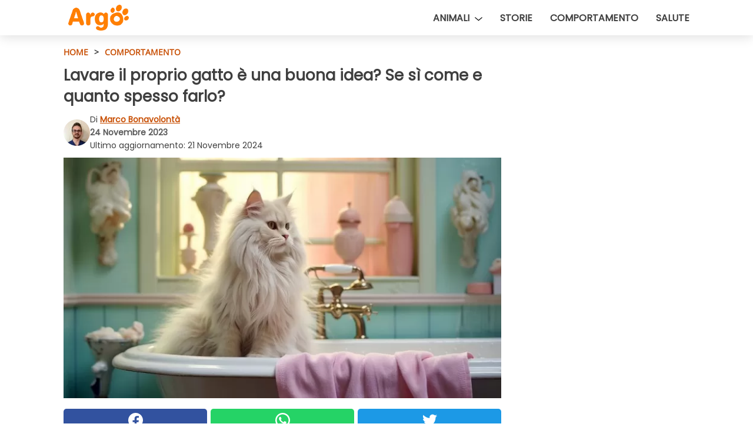

--- FILE ---
content_type: text/html; charset=utf-8
request_url: https://www.argo.pet/read/48991/lavare-il-proprio-gatto-e-una-buona-idea-se-si-come-e-quanto-spesso-farlo
body_size: 10836
content:
<!DOCTYPE html>
<html lang="it">
<head>
<meta http-equiv="Content-Type" content="text/html; charset=utf-8" />
<meta name="viewport" content="width=device-width, initial-scale=1.0">
<meta name="title" content="Lavare il proprio gatto è una buona idea?" />
<meta name="description" content="Lavare il proprio gatto: con questa pratica guida non avrai alcun problema a prenderti cura dell'igiene del tuo micio" />
<meta property="og:description" content="Poche cose sono certe nella vita, ma ammettiamolo: chi di noi &egrave; cresciuto senza sentire parlare di quelle leggende metropolitane, di quei luoghi comuni, che tanto sono conosciuti? Come quelle dove&#8230;" />
<meta property="og:image" content="https://img.wtvideo.com/images/1200x660/48991.jpg" />
<meta property="og:image:width" content="1200" />
<meta property="og:image:height" content="660" />
<meta property="og:image:type" content="image/jpeg" />
<meta property="og:image:alt" content="Lavare il proprio gatto è una buona idea? Se sì come e quanto spesso farlo?" />
<meta name="twitter:card" content="summary_large_image" />
<meta name="twitter:title" content="Lavare il proprio gatto è una buona idea? Se sì come e quanto spesso farlo?" />
<meta name="twitter:description" content="Poche cose sono certe nella vita, ma ammettiamolo: chi di noi &egrave; cresciuto senza sentire parlare di quelle leggende metropolitane, di quei luoghi comuni, che tanto sono conosciuti? Come quelle dove&#8230;" />
<meta name="twitter:image" content="https://img.wtvideo.com/images/1200x660/48991.jpg" />
<meta name="twitter:image:alt" content="Lavare il proprio gatto è una buona idea? Se sì come e quanto spesso farlo?" />
<meta property="og:type" content="article" />
<meta property="og:title" content="Lavare il proprio gatto è una buona idea? Se sì come e quanto spesso farlo?" />
<meta property="og:url" content="https://www.argo.pet/read/48991/lavare-il-proprio-gatto-e-una-buona-idea-se-si-come-e-quanto-spesso-farlo" />
<meta property="article:published_time" content="2023-11-24T13:00:00+00:00" />
<meta property="article:modified_time" content="2024-11-21T16:07:09+00:00" />
<meta property="article:publisher" content="https://www.facebook.com/argofb" />
<meta property="article:author" content="Marco Bonavolontà" />
<link rel="canonical" href="https://www.argo.pet/read/48991/lavare-il-proprio-gatto-e-una-buona-idea-se-si-come-e-quanto-spesso-farlo" />
<title>Lavare il proprio gatto è una buona idea? - Argo.pet</title>
<meta name="theme-color" content="#c84f04">
<link rel="preload" as="font" href="https://cdn1.wtvideo.com/fonts/Poppins-latin.ttf" crossorigin>
<link rel="preload" as="font" href="https://cdn1.wtvideo.com/fonts/OpenSans-latin.ttf" crossorigin>
<link rel="preload" href="https://cdn1.wtvideo.com/css/main_new.min.css?v=2.7.3" as="style">
<link rel="stylesheet" href="https://cdn1.wtvideo.com/css/main_new.min.css?v=2.7.3">
<link rel="image_src" href="https://img.wtvideo.com/images/logo_21-s.png" />
<link rel="alternate" type="application/rss+xml" title="Argo RSS Feed" href="https://www.argo.pet/feed/" />
<link rel="icon" href="https://img.wtvideo.com/images/favicon_argo.ico" />
<meta property="og:site_name" content="Argo.pet" />
<meta property="og:locale" content="it" />
<meta name="robots" content="max-image-preview:large">
<link rel="preconnect" href="https://cmp.inmobi.com" crossorigin />
<script type="delay" async=true>
(function() {
var host = window.location.hostname;
var element = document.createElement('script');
var firstScript = document.getElementsByTagName('script')[0];
var url = 'https://cmp.inmobi.com'
.concat('/choice/', 'X6HC_NQYG1mgp', '/', host, '/choice.js?tag_version=V3');
var uspTries = 0;
var uspTriesLimit = 3;
element.async = true;
element.type = 'text/javascript';
element.src = url;
firstScript.parentNode.insertBefore(element, firstScript);
function makeStub() {
var TCF_LOCATOR_NAME = '__tcfapiLocator';
var queue = [];
var win = window;
var cmpFrame;
function addFrame() {
var doc = win.document;
var otherCMP = !!(win.frames[TCF_LOCATOR_NAME]);
if (!otherCMP) {
if (doc.body) {
var iframe = doc.createElement('iframe');
iframe.style.cssText = 'display:none';
iframe.name = TCF_LOCATOR_NAME;
doc.body.appendChild(iframe);
} else {
setTimeout(addFrame, 5);
}
}
return !otherCMP;
}
function tcfAPIHandler() {
var gdprApplies;
var args = arguments;
if (!args.length) {
return queue;
} else if (args[0] === 'setGdprApplies') {
if (
args.length > 3 &&
args[2] === 2 &&
typeof args[3] === 'boolean'
) {
gdprApplies = args[3];
if (typeof args[2] === 'function') {
args[2]('set', true);
}
}
} else if (args[0] === 'ping') {
var retr = {
gdprApplies: gdprApplies,
cmpLoaded: false,
cmpStatus: 'stub'
};
if (typeof args[2] === 'function') {
args[2](retr);
}
} else {
if(args[0] === 'init' && typeof args[3] === 'object') {
args[3] = Object.assign(args[3], { tag_version: 'V3' });
}
queue.push(args);
}
}
function postMessageEventHandler(event) {
var msgIsString = typeof event.data === 'string';
var json = {};
try {
if (msgIsString) {
json = JSON.parse(event.data);
} else {
json = event.data;
}
} catch (ignore) {}
var payload = json.__tcfapiCall;
if (payload) {
window.__tcfapi(
payload.command,
payload.version,
function(retValue, success) {
var returnMsg = {
__tcfapiReturn: {
returnValue: retValue,
success: success,
callId: payload.callId
}
};
if (msgIsString) {
returnMsg = JSON.stringify(returnMsg);
}
if (event && event.source && event.source.postMessage) {
event.source.postMessage(returnMsg, '*');
}
},
payload.parameter
);
}
}
while (win) {
try {
if (win.frames[TCF_LOCATOR_NAME]) {
cmpFrame = win;
break;
}
} catch (ignore) {}
if (win === window.top) {
break;
}
win = win.parent;
}
if (!cmpFrame) {
addFrame();
win.__tcfapi = tcfAPIHandler;
win.addEventListener('message', postMessageEventHandler, false);
}
};
makeStub();
var uspStubFunction = function() {
var arg = arguments;
if (typeof window.__uspapi !== uspStubFunction) {
setTimeout(function() {
if (typeof window.__uspapi !== 'undefined') {
window.__uspapi.apply(window.__uspapi, arg);
}
}, 500);
}
};
var checkIfUspIsReady = function() {
uspTries++;
if (window.__uspapi === uspStubFunction && uspTries < uspTriesLimit) {
console.warn('USP is not accessible');
} else {
clearInterval(uspInterval);
}
};
if (typeof window.__uspapi === 'undefined') {
window.__uspapi = uspStubFunction;
var uspInterval = setInterval(checkIfUspIsReady, 6000);
}
})();
</script>
<script async delay="https://www.googletagmanager.com/gtag/js?id=G-JHS659P59N"></script>
<script type="delay">
window.dataLayer = window.dataLayer || [];
function gtag(){dataLayer.push(arguments);}
gtag('js', new Date());
gtag('config', 'G-JHS659P59N');
gtag('event', 'Web page view', {
'event_category': 'Page View',
'event_label': window.location.pathname,
'event_value': 1
});
</script>
<script delay="https://cdn.onesignal.com/sdks/OneSignalSDK.js" defer></script>
<script type="delay">
window.OneSignal = window.OneSignal || [];
OneSignal.push(function() {
OneSignal.init({
appId: "15f9f20a-1f47-4850-9af1-0789ff7e290a",
});
});
</script>
<script type="application/ld+json">
{"@context":"https://schema.org","@type":"NewsArticle","inLanguage":"it_IT","headline":"Lavare il proprio gatto \u00e8 una buona idea? Se s\u00ec come e quanto spesso farlo?","keywords":["Comportamento","Consigli"],"description":"Poche cose sono certe nella vita, ma ammettiamolo: chi di noi &egrave; cresciuto senza sentire parlare di quelle leggende metropolitane, di quei luoghi comuni, che tanto sono conosciuti? Come quelle dove cani e gatti sono acerrimi nemici o dove i gatti vengono descritti animali insensibili e completamente intolleranti all'acqua. Non tutto quel che viene raccontato di generazione in generazione &egrave; sempre vero, ma in genere ha un fondo di verit&agrave;. Nella fattispecie &egrave; vero che i gatti non sono amanti dell'acqua, non quando gli viene versata addosso si intende: &egrave; impossibile lavarli come si fa con i cani? Scopriamolo insieme.","articleBody":"\u00c8 necessario lavare il gatto? Innanzitutto la&nbsp;vera domanda da farci &egrave;: ma &egrave; necessario lavare un gatto? La risposta non &egrave; banale. Teoricamente i felini tutti si prendono cura della loro igiene personale senza alcuna difficolt&agrave;: si lavano quotidianamente, anche pi&ugrave; volte al giorno, passandosi la loro linguetta porosa meticolosamente su tutto il corpo e dove non arrivano con la lingua si leccano una zampetta che successivamente passano minuziosamente dove gli occorre. Grazie a questa loro &quot;dedizione&quot; rimangono praticamente sempre puliti, privi di cattivi odori e riescono a rimuovere la maggior parte dei parassiti presenti sul loro corpo. Ebbene la risposta alla sopra citata domanda &egrave; no, non occorre? Non esattamente. Diciamo che non occorre nella maggior parte dei casi, tuttavia potrebbero verificarsi taluni episodi tali da rendere il lavaggio del micio giusto e doveroso: se il vostro gatto dovesse sporcarsi con i suoi escrementi potrebbe non riuscire a levare tutta la lordura da solo, specialmente uno a pelo lungo... e questo &egrave; solo uno dei tanti esempi che possiamo fare. Perci&ograve; essendo meglio prevenire che curare andiamo a vedere quali sono gli step per occuparsi del lavaggio di un gatto. Come abituare il gatto alla presenza dell'acqua. Il livello di tolleranza dei felini verso l'acqua &egrave; piuttosto basso, ma questo dipende molto anche da fattori caratteriali e razziali: i Maine Coon e l'Angora Turco, generalmente, non disdegnano fare un bel bagnetto ad esempio. Tuttavia gioca un ruolo fondamentale l'educazione impartita al proprio micio. Se lo avete abituato a non salire sul tavolo da pranzo infastidendolo con degli schizzi d'acqua &egrave; certamente meno probabile che l'animale sia propenso ad essere esposto a tale liquido... se invece, sin da quando era un cucciolo, lo avete fatto giocare nella vasca da bagno con poca acqua tiepida tra i suoi giochi e ricompensandolo con del cibo, beh, sar&agrave; tutto estremamente pi&ugrave; semplice. In ogni caso questo &egrave; quello che ci sentiamo di consigliarvi: procedete per gradi cercando di far associare all'animale il bagno, il doccino e infine l'acqua, come elementi positivi. Cominciate con il giocare con lui ogni volta solo ed esclusivamente nella stanza dove intende in futuro lavarlo, poi dategli dei gustosi snack ogni volta che lo andrete a posizionare nella vasca e cos&igrave; via. Alla fine il micio non temer&agrave; il rumore dell'acqua n&eacute; il contatto con essa, ma a una condizione. Come lavare il gatto senza farlo agitare. Non dovete mai bagnare l'interno delle orecchie del micio! Farlo potrebbe farlo decisamente irritare e mandare in fumo tutto il vostro lavoro, inoltre ricordate che la testa &egrave; un punto facilmente raggiungibile dal gatto: pu&ograve; facilmente lavarsela da solo. Evitate inoltre un forte e improvviso getto d'acqua: baster&agrave; infatti solamente inumidire il pelo del micio e poi applicare lo shampoo apposito per i gatti. &quot;Impastate&quot; per bene il micio e quindi rimuovete il sapone in eccesso con poca acqua tiepida, non scordatevi di accarezzare spesso il gatto e cercate di farlo sentire a suo agio usando un tono della voce basso e affettuoso. Una volta tirato fuori dalla vasca non rimarr&agrave; che asciugarlo e qui le opzioni sono sostanzialmente due: avvolgere il gatto con un grande asciugamano senza mai farlo sentire costretto al suo interno, oppure utilizzare il phone per capelli. In base alla capacit&agrave; di sopportazione dell'animale scegliete ci&ograve; che lo far&agrave; stare pi&ugrave; tranquillo, ricordate per&ograve; di asciugarlo molto accuratamente per evitare che possa ammalarsi! In definitiva lavare un gatto non &egrave; poi complicato o impossibile come tanti pensano, semplicemente andrebbe fatto solamente quando davvero necessario e utilizzando il giusto approccio!","url":"https://www.argo.pet/read/48991/lavare-il-proprio-gatto-e-una-buona-idea-se-si-come-e-quanto-spesso-farlo","datePublished":"2023-11-24T13:00:00+00:00","dateModified":"2024-11-21T16:07:09+00:00","mainEntityOfPage":{"@type":"WebPage","@id":"https://www.argo.pet/read/48991/lavare-il-proprio-gatto-e-una-buona-idea-se-si-come-e-quanto-spesso-farlo"},"image":{"@type":"ImageObject","url":"https://img.wtvideo.com/images/1200x660/48991.jpg","name":"Lavare il proprio gatto \u00e8 una buona idea? Se s\u00ec come e quanto spesso farlo?","caption":"Lavare il proprio gatto \u00e8 una buona idea? Se s\u00ec come e quanto spesso farlo?","author":{"@type":"Person","name":"Marco Bonavolont\u00e0"},"width":"1200","height":"660"},"author":{"@type":"Person","@id":"https://www.argo.pet/author/marco-bonavolonta","name":"Marco Bonavolont\u00e0","url":"https://www.argo.pet/author/marco-bonavolonta"},"publisher":{"@type":"NewsMediaOrganization ","name":"Argo","url":"https://www.argo.pet","logo":{"@type":"ImageObject","url":"https://img.wtvideo.com/images/logo_21-s.png"},"sameAs":["https://www.facebook.com/argofb","https://www.instagram.com/argo.pet/"],"correctionsPolicy":"https://www.argo.pet/correction-policy","verificationFactCheckingPolicy":"https://www.argo.pet/fact-check-policy","publishingPrinciples":"https://www.argo.pet/editorial","ownershipFundingInfo":"https://www.argo.pet/ownership"},"articleSection":"Comportamento"} </script>
<script type="application/ld+json">
[{"@context":"https://schema.org","@type":"BreadcrumbList","itemListElement":[{"@type":"ListItem","position":1,"name":"HOME","item":"https://www.argo.pet"},{"@type":"ListItem","position":2,"name":"Comportamento","item":"https://www.argo.pet/section/comportamento"},{"@type":"ListItem","position":3,"name":"Lavare il proprio gatto \u00e8 una buona idea? Se s\u00ec come e quanto spesso farlo?"}]},{"@context":"https://schema.org","@type":"BreadcrumbList","itemListElement":[{"@type":"ListItem","position":1,"name":"HOME","item":"https://www.argo.pet"},{"@type":"ListItem","position":2,"name":"Consigli","item":"https://www.argo.pet/categoria/consigli"},{"@type":"ListItem","position":3,"name":"Lavare il proprio gatto \u00e8 una buona idea? Se s\u00ec come e quanto spesso farlo?"}]}] </script>
</head>
<body class="theme-argo">
<div id="scroll-progress-bar"></div>
<script>
function runScripts(){for(var e=document.querySelectorAll("script"),t=0;t<e.length;t++){var r=e[t];if("delay"==r.getAttribute("type"))try{var a=document.createElement("script");a.type="text/javascript",a.text=r.text,document.head.appendChild(a),r.parentNode&&r.parentNode.removeChild(r)}catch(n){console.error(n)}else if(r.hasAttribute("delay"))try{r.src=r.getAttribute("delay")}catch(i){console.error(i)}}for(var c=document.querySelectorAll("iframe[delay]"),t=0;t<c.length;t++)try{var o=c[t];o.src=o.getAttribute("delay")}catch(l){console.error(l)}}document.addEventListener("DOMContentLoaded",function(){if(window.setTimeout){var e=["click","keydown","scroll"],t=setTimeout(runScripts,3500);function r(){runScripts(),clearTimeout(t);for(var a=0;a<e.length;a++){var n=e[a];window.removeEventListener(n,r,{passive:!0})}}for(var a=0;a<e.length;a++){var n=e[a];window.addEventListener(n,r,{passive:!0})}}else runScripts()});
</script>
<script>
function displayMenu(){document.getElementById("menu-aside").classList.toggle("show"),document.getElementById("menu-aside-toggler").classList.toggle("show")}
</script>
<nav>
<div class="column-layout pad">
<div class="content">
<button id="menu-aside-toggler" class="" onclick="displayMenu()" aria-label="Toggle categories menu">
<svg data-toggle="close" tabindex="-1" width="20" height="17" viewBox="0 0 20 17" fill="none" xmlns="http://www.w3.org/2000/svg">
<svg width="20" height="17" viewBox="0 0 20 17" fill="none" xmlns="http://www.w3.org/2000/svg">
<path d="M18.4673 2.90325C19.1701 2.2395 19.1701 1.16156 18.4673 0.497813C17.7645 -0.165938 16.6231 -0.165938 15.9203 0.497813L10 6.09456L4.07403 0.503123C3.37123 -0.160628 2.22989 -0.160628 1.5271 0.503123C0.824301 1.16687 0.824301 2.24481 1.5271 2.90856L7.45307 8.5L1.53272 14.0967C0.829923 14.7605 0.829923 15.8384 1.53272 16.5022C2.23551 17.1659 3.37685 17.1659 4.07965 16.5022L10 10.9054L15.926 16.4969C16.6288 17.1606 17.7701 17.1606 18.4729 16.4969C19.1757 15.8331 19.1757 14.7552 18.4729 14.0914L12.5469 8.5L18.4673 2.90325Z" fill="#3F3F3F"/>
</svg>
</svg>
<svg data-toggle="open" width="20" height="17" viewBox="0 0 20 17" fill="none" xmlns="http://www.w3.org/2000/svg">
<rect width="20" height="3" fill="#3F3F3F"/>
<rect y="7" width="20" height="3" fill="#3F3F3F"/>
<rect y="14" width="20" height="3" fill="#3F3F3F"/>
</svg>
</button>
<div id="menu-aside" class="categories-mobile">
<ul>
<li>
Animali <svg class="caret" width="13" height="7" viewBox="0 0 13 7" fill="none" xmlns="http://www.w3.org/2000/svg">
<line x1="0.845043" y1="0.923178" x2="6.42318" y2="5.57162" stroke="black" stroke-width="1.2" stroke-linecap="round"/>
<line x1="6.57682" y1="5.57146" x2="12.155" y2="0.923015" stroke="black" stroke-width="1.2" stroke-linecap="round"/>
</svg>
</li>
<li class="indent-left">
<a href="/categoria/cani">Cani</a>
</li>
<li class="indent-left">
<a href="/categoria/gatti">Gatti</a>
</li>
<li class="">
<a href="/section/storie">Storie</a>
</li>
<li class="">
<a href="/section/comportamento">Comportamento</a>
</li>
<li class="">
<a href="/section/salute">Salute</a>
</li>
</ul>
</div>
<a class="logo-img" href="/">
<img width="140" height="60" src="https://img.wtvideo.com/images/logo_21-s.png" alt="logo">
</a>
<ul class="categories">
<li class="cat dropdown">
<div>
Animali <svg class="caret" width="13" height="7" viewBox="0 0 13 7" fill="none" xmlns="http://www.w3.org/2000/svg">
<line x1="0.845043" y1="0.923178" x2="6.42318" y2="5.57162" stroke="black" stroke-width="1.2" stroke-linecap="round"/>
<line x1="6.57682" y1="5.57146" x2="12.155" y2="0.923015" stroke="black" stroke-width="1.2" stroke-linecap="round"/>
</svg>
<div class="dropdown-list">
<a href="/categoria/cani">Cani</a>
<a href="/categoria/gatti">Gatti</a>
</div>
</div>
</li>
<li class="cat">
<a href="/section/storie">Storie</a>
</li>
<li class="cat">
<a href="/section/comportamento">Comportamento</a>
</li>
<li class="cat">
<a href="/section/salute">Salute</a>
</li>
</ul>
</div>
</div>
</nav>
<main>
<div class="column-layout">
<div class="content">
<div class="left-column">
<div id="articles-wrapper">
<article data-idx="-1">
<div class="tags">
<a class="tag" href="/">HOME</a>
<span class="tag">&#62;</span>
<a class="tag" href="/section/comportamento">Comportamento</a>
</div>
<h1 class="main-title">Lavare il proprio gatto è una buona idea? Se sì come e quanto spesso farlo?</h1>
<div class="info">
<img class="author-img" src="https://img.wtvideo.com/images/authors/62846_75x75.jpg" alt="Marco Bonavolontà image" width="75" height="75">
<div class="author">
<span class="from">di</span>&#160;<a class="author-name" href="/author/marco-bonavolonta">Marco Bonavolontà</a>
<div style="display: flex; flex-wrap: wrap; flex-direction: column;">
<p class="date">24 Novembre 2023</p>
<p style="margin: 0;">Ultimo aggiornamento: <span>21 Novembre 2024</span></p>
</div>
</div>
</div>
<div class="img-wrapper">
<img src="https://img.wtvideo.com/images/original/48991.jpg" alt="Lavare il proprio gatto" width="728" height="400">
</div>
<div>
<div class="social-share-container top">
<a 
class="social-share facebook"
href="https://www.facebook.com/sharer/sharer.php?u=https://www.argo.pet/read/48991/lavare-il-proprio-gatto-e-una-buona-idea-se-si-come-e-quanto-spesso-farlo"
target="_blank"
rel="noopener"
>
<svg viewBox="0 0 24 24" fill="none" xmlns="http://www.w3.org/2000/svg"><title>Share us on Facebook</title><g clip-path="url(#clip0_276_3019)"><path d="M12 0C5.373 0 0 5.373 0 12C0 18.016 4.432 22.984 10.206 23.852V15.18H7.237V12.026H10.206V9.927C10.206 6.452 11.899 4.927 14.787 4.927C16.17 4.927 16.902 5.03 17.248 5.076V7.829H15.278C14.052 7.829 13.624 8.992 13.624 10.302V12.026H17.217L16.73 15.18H13.624V23.877C19.481 23.083 24 18.075 24 12C24 5.373 18.627 0 12 0Z" fill="white"/></g><defs><clipPath id="clip0_276_3019"><rect width="24" height="24" fill="white"/></clipPath></defs></svg>
<span>Condividi su Facebook</span>
</a>
<a
class="social-share whatsapp"
href="https://api.whatsapp.com/send?text=https://www.argo.pet/read/48991/lavare-il-proprio-gatto-e-una-buona-idea-se-si-come-e-quanto-spesso-farlo"
target="_blank"
rel="noopener"
>
<svg viewBox="0 0 20 20" fill="none" xmlns="http://www.w3.org/2000/svg"><title>Share us on WhatsApp</title><path d="M10.0117 0C4.50572 0 0.0234844 4.47837 0.0214844 9.98438C0.0204844 11.7444 0.481469 13.4626 1.35547 14.9766L0 20L5.23242 18.7637C6.69142 19.5597 8.33386 19.9775 10.0059 19.9785H10.0098C15.5148 19.9785 19.995 15.4991 19.998 9.99414C20 7.32514 18.9622 4.81573 17.0762 2.92773C15.1902 1.04073 12.6837 0.001 10.0117 0ZM10.0098 2C12.1458 2.001 14.1531 2.8338 15.6621 4.3418C17.1711 5.8518 18 7.85819 17.998 9.99219C17.996 14.3962 14.4138 17.9785 10.0078 17.9785C8.67481 17.9775 7.35441 17.6428 6.19141 17.0078L5.51758 16.6406L4.77344 16.8164L2.80469 17.2812L3.28516 15.4961L3.50195 14.6953L3.08789 13.9766C2.38989 12.7686 2.02048 11.3874 2.02148 9.98438C2.02348 5.58238 5.60677 2 10.0098 2ZM6.47656 5.375C6.30956 5.375 6.03955 5.4375 5.81055 5.6875C5.58155 5.9365 4.93555 6.53958 4.93555 7.76758C4.93555 8.99558 5.83008 10.1826 5.95508 10.3496C6.07908 10.5156 7.68175 13.1152 10.2188 14.1152C12.3268 14.9462 12.7549 14.7822 13.2129 14.7402C13.6709 14.6992 14.6904 14.1377 14.8984 13.5547C15.1064 12.9717 15.1069 12.4702 15.0449 12.3672C14.9829 12.2632 14.8164 12.2012 14.5664 12.0762C14.3174 11.9512 13.0903 11.3486 12.8613 11.2656C12.6323 11.1826 12.4648 11.1406 12.2988 11.3906C12.1328 11.6406 11.6558 12.2012 11.5098 12.3672C11.3638 12.5342 11.2188 12.5566 10.9688 12.4316C10.7188 12.3056 9.91494 12.0414 8.96094 11.1914C8.21894 10.5304 7.71827 9.71484 7.57227 9.46484C7.42727 9.21584 7.55859 9.07908 7.68359 8.95508C7.79559 8.84308 7.93164 8.66358 8.05664 8.51758C8.18064 8.37158 8.22364 8.26756 8.30664 8.10156C8.38964 7.93556 8.34716 7.78906 8.28516 7.66406C8.22316 7.53906 7.73763 6.3065 7.51562 5.8125C7.32862 5.3975 7.13113 5.38786 6.95312 5.38086C6.80813 5.37486 6.64256 5.375 6.47656 5.375Z" fill="white"/></svg>
</a>
<a
class="social-share twitter"
href="https://twitter.com/share?url=https://www.argo.pet/read/48991/lavare-il-proprio-gatto-e-una-buona-idea-se-si-come-e-quanto-spesso-farlo"
target="_blank"
rel="noopener"
>
<svg width="50" height="50" viewBox="0 0 24 24" fill="none" xmlns="http://www.w3.org/2000/svg"><title>Find us on Twitter</title><path d="M24 4.30078C23.1016 4.69922 22.1992 5 21.1992 5.10156C22.1992 4.5 23 3.5 23.3984 2.39844C22.3984 3 21.3984 3.39844 20.3008 3.60156C19.3008 2.60156 18 2 16.6016 2C13.8984 2 11.6992 4.19922 11.6992 6.89844C11.6992 7.30078 11.6992 7.69922 11.8008 8C7.69922 7.80078 4.10156 5.89844 1.69922 2.89844C1.19922 3.60156 1 4.5 1 5.39844C1 7.10156 1.89844 8.60156 3.19922 9.5C2.39844 9.39844 1.60156 9.19922 1 8.89844C1 8.89844 1 8.89844 1 9C1 11.3984 2.69922 13.3984 4.89844 13.8008C4.5 13.8984 4.10156 14 3.60156 14C3.30078 14 3 14 2.69922 13.8984C3.30078 15.8984 5.10156 17.3008 7.30078 17.3008C5.60156 18.6016 3.5 19.3984 1.19922 19.3984C0.800781 19.3984 0.398438 19.3984 0 19.3008C2.19922 20.6992 4.80078 21.5 7.5 21.5C16.6016 21.5 21.5 14 21.5 7.5C21.5 7.30078 21.5 7.10156 21.5 6.89844C22.5 6.19922 23.3008 5.30078 24 4.30078Z" fill="white"/></svg>
</a>
</div>
</div>
<p><p>Poche cose sono certe nella vita, ma ammettiamolo: chi di noi &egrave; cresciuto senza sentire parlare di quelle leggende metropolitane, di quei luoghi comuni, che tanto sono conosciuti? <strong>Come quelle dove cani e gatti sono acerrimi nemici o dove i gatti vengono descritti animali insensibili e completamente intolleranti all'acqua.</strong></p>
<p>Non tutto quel che viene raccontato di generazione in generazione &egrave; sempre vero, ma in genere ha un fondo di verit&agrave;. <strong>Nella fattispecie &egrave; vero che i gatti non sono amanti dell'acqua</strong>, non quando gli viene versata addosso si intende: &egrave; impossibile lavarli come si fa con i cani? Scopriamolo insieme.</p></p> <h2>È necessario lavare il gatto?</h2>
<div class="img-wrapper">
<img loading="lazy" src="https://img.wtvideo.com/images/article/list/48991_1.jpg" alt="lavare il gatto" width="1380" height="920" />
</div>
<p class="img-credit">
<small>
<span>Wirestock/Freepik</span>
</small>
</p>
<p><p>Innanzitutto la&nbsp;vera domanda da farci &egrave;: <strong>ma &egrave; necessario lavare un gatto?</strong> La risposta non &egrave; banale. <strong>Teoricamente i felini tutti si prendono cura della loro igiene personale senza alcuna difficolt&agrave;</strong>: si lavano quotidianamente, anche pi&ugrave; volte al giorno, passandosi la loro linguetta porosa meticolosamente su tutto il corpo e dove non arrivano con la lingua si leccano una zampetta che successivamente passano minuziosamente dove gli occorre.</p>
<p><strong>Grazie a questa loro "dedizione" rimangono praticamente sempre puliti</strong>, privi di cattivi odori e riescono a rimuovere la maggior parte dei parassiti presenti sul loro corpo. Ebbene la risposta alla sopra citata domanda &egrave; no, non occorre? Non esattamente.</p>
<p>Diciamo che non occorre nella maggior parte dei casi, <strong>tuttavia potrebbero verificarsi taluni episodi tali da rendere il lavaggio del micio giusto e doveroso</strong>: se il vostro gatto dovesse sporcarsi con i suoi escrementi potrebbe non riuscire a levare tutta la lordura da solo, specialmente uno a pelo lungo... e questo &egrave; solo uno dei tanti esempi che possiamo fare. Perci&ograve; essendo meglio prevenire che curare <strong>andiamo a vedere quali sono gli step per occuparsi del lavaggio di un gatto.</strong></p></p> <h2>Come abituare il gatto alla presenza dell'acqua</h2>
<div class="img-wrapper">
<img loading="lazy" src="https://img.wtvideo.com/images/article/list/48991_2.jpg" alt="coccolare gatto" width="1380" height="920" />
</div>
<p class="img-credit">
<small>
<span>Prostooleh/Freepik</span>
</small>
</p>
<p><p>Il livello di tolleranza dei felini verso l'acqua &egrave; piuttosto basso, ma questo dipende molto anche da fattori caratteriali e razziali: i Maine Coon e l'Angora Turco, generalmente, non disdegnano fare un bel bagnetto ad esempio. <strong>Tuttavia gioca un ruolo fondamentale l'educazione impartita al proprio micio.</strong></p>
<p>Se lo avete abituato a non salire sul tavolo da pranzo infastidendolo con degli schizzi d'acqua &egrave; certamente meno probabile che l'animale sia propenso ad essere esposto a tale liquido... se invece, sin da quando era un cucciolo,<strong> lo avete fatto giocare nella vasca da bagno con poca acqua tiepida tra i suoi giochi e ricompensandolo</strong> con del cibo, beh, sar&agrave; tutto estremamente pi&ugrave; semplice.</p>
<p>In ogni caso questo &egrave; quello che ci sentiamo di consigliarvi: <strong>procedete per gradi cercando di far associare all'animale il bagno, il doccino e infine l'acqua, come elementi positivi</strong>. Cominciate con il giocare con lui ogni volta solo ed esclusivamente nella stanza dove intende in futuro lavarlo, poi dategli dei gustosi snack ogni volta che lo andrete a posizionare nella vasca e cos&igrave; via. <strong>Alla fine il micio non temer&agrave; il rumore dell'acqua n&eacute; il contatto con essa, ma a una condizione.</strong></p></p> <h2>Come lavare il gatto senza farlo agitare</h2>
<div class="img-wrapper">
<img loading="lazy" src="https://img.wtvideo.com/images/article/list/48991_3.jpg" alt="gatto nel bagno" width="1480" height="830" />
</div>
<p class="img-credit">
<small>
<span>Freepik</span>
</small>
</p>
<p><p><strong>Non dovete mai bagnare l'interno delle orecchie del micio!</strong> Farlo potrebbe farlo decisamente irritare e mandare in fumo tutto il vostro lavoro, inoltre ricordate che la testa &egrave; un punto facilmente raggiungibile dal gatto: pu&ograve; facilmente lavarsela da solo.</p>
<p><strong>Evitate inoltre un forte e improvviso getto d'acqua</strong>: baster&agrave; infatti solamente inumidire il pelo del micio e poi applicare lo shampoo apposito per i gatti. "Impastate" per bene il micio e quindi rimuovete il sapone in eccesso con poca acqua tiepida, <strong>non scordatevi di accarezzare spesso il gatto e cercate di farlo sentire a suo agio usando un tono della voce basso e affettuoso.</strong></p>
<p>Una volta tirato fuori dalla vasca non rimarr&agrave; che asciugarlo e qui le opzioni sono sostanzialmente due: <strong>avvolgere il gatto con un grande asciugamano senza mai farlo sentire costretto al suo interno, oppure utilizzare il phone per capelli</strong>. In base alla capacit&agrave; di sopportazione dell'animale scegliete ci&ograve; che lo far&agrave; stare pi&ugrave; tranquillo, ricordate per&ograve; di asciugarlo molto accuratamente per evitare che possa ammalarsi!</p>
<p><strong>In definitiva lavare un gatto non &egrave; poi complicato o impossibile come tanti pensano</strong>, semplicemente andrebbe fatto solamente quando davvero necessario e utilizzando il giusto approccio!</p></p> 
<div class="tag-labels">
<a class="tag-label" href="/categoria/consigli"># Consigli</a>
</div>
<div>
<div class="social-share-container bottom">
<a 
class="social-share facebook"
href="https://www.facebook.com/sharer/sharer.php?u=https://www.argo.pet/read/48991/lavare-il-proprio-gatto-e-una-buona-idea-se-si-come-e-quanto-spesso-farlo"
target="_blank"
rel="noopener"
>
<svg viewBox="0 0 24 24" fill="none" xmlns="http://www.w3.org/2000/svg"><title>Share us on Facebook</title><g clip-path="url(#clip0_276_3019)"><path d="M12 0C5.373 0 0 5.373 0 12C0 18.016 4.432 22.984 10.206 23.852V15.18H7.237V12.026H10.206V9.927C10.206 6.452 11.899 4.927 14.787 4.927C16.17 4.927 16.902 5.03 17.248 5.076V7.829H15.278C14.052 7.829 13.624 8.992 13.624 10.302V12.026H17.217L16.73 15.18H13.624V23.877C19.481 23.083 24 18.075 24 12C24 5.373 18.627 0 12 0Z" fill="white"/></g><defs><clipPath id="clip0_276_3019"><rect width="24" height="24" fill="white"/></clipPath></defs></svg>
<span>Condividi su Facebook</span>
</a>
<a
class="social-share whatsapp"
href="https://api.whatsapp.com/send?text=https://www.argo.pet/read/48991/lavare-il-proprio-gatto-e-una-buona-idea-se-si-come-e-quanto-spesso-farlo"
target="_blank"
rel="noopener"
>
<svg viewBox="0 0 20 20" fill="none" xmlns="http://www.w3.org/2000/svg"><title>Share us on WhatsApp</title><path d="M10.0117 0C4.50572 0 0.0234844 4.47837 0.0214844 9.98438C0.0204844 11.7444 0.481469 13.4626 1.35547 14.9766L0 20L5.23242 18.7637C6.69142 19.5597 8.33386 19.9775 10.0059 19.9785H10.0098C15.5148 19.9785 19.995 15.4991 19.998 9.99414C20 7.32514 18.9622 4.81573 17.0762 2.92773C15.1902 1.04073 12.6837 0.001 10.0117 0ZM10.0098 2C12.1458 2.001 14.1531 2.8338 15.6621 4.3418C17.1711 5.8518 18 7.85819 17.998 9.99219C17.996 14.3962 14.4138 17.9785 10.0078 17.9785C8.67481 17.9775 7.35441 17.6428 6.19141 17.0078L5.51758 16.6406L4.77344 16.8164L2.80469 17.2812L3.28516 15.4961L3.50195 14.6953L3.08789 13.9766C2.38989 12.7686 2.02048 11.3874 2.02148 9.98438C2.02348 5.58238 5.60677 2 10.0098 2ZM6.47656 5.375C6.30956 5.375 6.03955 5.4375 5.81055 5.6875C5.58155 5.9365 4.93555 6.53958 4.93555 7.76758C4.93555 8.99558 5.83008 10.1826 5.95508 10.3496C6.07908 10.5156 7.68175 13.1152 10.2188 14.1152C12.3268 14.9462 12.7549 14.7822 13.2129 14.7402C13.6709 14.6992 14.6904 14.1377 14.8984 13.5547C15.1064 12.9717 15.1069 12.4702 15.0449 12.3672C14.9829 12.2632 14.8164 12.2012 14.5664 12.0762C14.3174 11.9512 13.0903 11.3486 12.8613 11.2656C12.6323 11.1826 12.4648 11.1406 12.2988 11.3906C12.1328 11.6406 11.6558 12.2012 11.5098 12.3672C11.3638 12.5342 11.2188 12.5566 10.9688 12.4316C10.7188 12.3056 9.91494 12.0414 8.96094 11.1914C8.21894 10.5304 7.71827 9.71484 7.57227 9.46484C7.42727 9.21584 7.55859 9.07908 7.68359 8.95508C7.79559 8.84308 7.93164 8.66358 8.05664 8.51758C8.18064 8.37158 8.22364 8.26756 8.30664 8.10156C8.38964 7.93556 8.34716 7.78906 8.28516 7.66406C8.22316 7.53906 7.73763 6.3065 7.51562 5.8125C7.32862 5.3975 7.13113 5.38786 6.95312 5.38086C6.80813 5.37486 6.64256 5.375 6.47656 5.375Z" fill="white"/></svg>
</a>
<a
class="social-share twitter"
href="https://twitter.com/share?url=https://www.argo.pet/read/48991/lavare-il-proprio-gatto-e-una-buona-idea-se-si-come-e-quanto-spesso-farlo"
target="_blank"
rel="noopener"
>
<svg width="50" height="50" viewBox="0 0 24 24" fill="none" xmlns="http://www.w3.org/2000/svg"><title>Find us on Twitter</title><path d="M24 4.30078C23.1016 4.69922 22.1992 5 21.1992 5.10156C22.1992 4.5 23 3.5 23.3984 2.39844C22.3984 3 21.3984 3.39844 20.3008 3.60156C19.3008 2.60156 18 2 16.6016 2C13.8984 2 11.6992 4.19922 11.6992 6.89844C11.6992 7.30078 11.6992 7.69922 11.8008 8C7.69922 7.80078 4.10156 5.89844 1.69922 2.89844C1.19922 3.60156 1 4.5 1 5.39844C1 7.10156 1.89844 8.60156 3.19922 9.5C2.39844 9.39844 1.60156 9.19922 1 8.89844C1 8.89844 1 8.89844 1 9C1 11.3984 2.69922 13.3984 4.89844 13.8008C4.5 13.8984 4.10156 14 3.60156 14C3.30078 14 3 14 2.69922 13.8984C3.30078 15.8984 5.10156 17.3008 7.30078 17.3008C5.60156 18.6016 3.5 19.3984 1.19922 19.3984C0.800781 19.3984 0.398438 19.3984 0 19.3008C2.19922 20.6992 4.80078 21.5 7.5 21.5C16.6016 21.5 21.5 14 21.5 7.5C21.5 7.30078 21.5 7.10156 21.5 6.89844C22.5 6.19922 23.3008 5.30078 24 4.30078Z" fill="white"/></svg>
</a>
</div>
</div>
</article>
<div class="scroll-loading" data-active="false">
<svg class="player-loading" style="animation: rotation 0.6s infinite linear;" viewBox="0 0 88 88" fill="none" xmlns="http://www.w3.org/2000/svg">
<path fill-rule="evenodd" clip-rule="evenodd" d="M50 87.5943C48.0382 87.8618 46.0352 88 44 88C19.6995 88 0 68.3005 0 44C0 19.6995 19.6995 0 44 0C68.3005 0 88 19.6995 88 44C88 46.0352 87.8618 48.0382 87.5943 50H82.2579C82.5621 48.0446 82.72 46.0407 82.72 44C82.72 22.6155 65.3845 5.28 44 5.28C22.6155 5.28 5.28 22.6155 5.28 44C5.28 65.3845 22.6155 82.72 44 82.72C46.0407 82.72 48.0446 82.5621 50 82.2579V87.5943Z" fill="white" />
</svg>
</div>
<div class="read-next-separator pad pad-m" data-visible="false">
<span class="sep-line"></span>
<span class="sep-label">Continua a leggere</span>
<span class="sep-line"></span>
</div>
</div>
<section>
<div class="pad pad-m">
<a href="https://www.argo.pet/read/48982/gattine-persiane-salvate-da-un-allevamento:-attenzione-a-chi-non-ha-a-cuore-la-salute-degli-animale-che-vende">
<div class="read-next">
<div>
<p class="label"><small>Continua a leggere...</small></p>
<h2 class="title">Gattine persiane salvate da un allevamento: "attenzione a chi non ha a cuore la salute degli animale che vende"</h2>
</div>
<div>
<svg width="45" height="45" viewBox="0 0 25 45" fill="none" xmlns="http://www.w3.org/2000/svg">
<line x1="1.13728" y1="1.29289" x2="22.7556" y2="22.9112" stroke-width="2"/>
<line x1="1.40111" y1="43.6404" x2="22.7226" y2="22.2933" stroke-width="2"/>
</svg>
</div>
</div>
</a>
</div>
</section>
<section class="">
<div class="pad pad-m">
<div class="h2-mimic">Potrebbe interessarti anche</div>
<div class="cards-container d-cols-2">
<div class="card">
<a href="https://www.argo.pet/read/53264/accudire-gatto-randagio">
<div class="og-image-wrapper">
<img loading="lazy" src="https://img.wtvideo.com/images/original/53264.jpg" alt="Freepik" width="728" height="400">
</div>
<h3 class="title">Come accudire un gatto randagio: i consigli su come comportarti se desideri aiutarlo oppure adottarlo</h3>
</a>
</div>
<div class="card">
<a href="https://www.argo.pet/read/53236/cane-vicino-abbaia-sempre-cosa-fare">
<div class="og-image-wrapper">
<img loading="lazy" src="https://img.wtvideo.com/images/original/53236.jpg" alt="Cane domestico bianco e nero in piedi davanti alla sua cuccia" width="728" height="400">
</div>
<h3 class="title">Cosa fare se il cane del vicino abbaia di continuo: i passaggi da seguire per risolvere il problema</h3>
</a>
</div>
<div class="card">
<a href="https://www.argo.pet/read/53225/togliere-collare-cane-casa">
<div class="og-image-wrapper">
<img loading="lazy" src="https://img.wtvideo.com/images/original/53225.jpg" alt="Mani di un uomo tolgono il collare a un cane" width="728" height="400">
</div>
<h3 class="title">Lasciare il collare al cane anche a casa: sì o no? Ecco cosa ne pensano gli esperti e perché</h3>
</a>
</div>
<div class="card">
<a href="https://www.argo.pet/read/53211/antidolorifici-naturali-cani">
<div class="og-image-wrapper">
<img loading="lazy" src="https://img.wtvideo.com/images/original/53211.jpg" alt="Una mano applica un dischetto di cotone sull&#039;occhio di un cane" width="728" height="400">
</div>
<h3 class="title">Antidolorifici naturali per cani? I rimedi domestici che possono aiutare ad alleviare il malessere</h3>
</a>
</div>
<div class="card">
<a href="https://www.argo.pet/read/53151/come-disintossicare-un-gatto">
<div class="og-image-wrapper">
<img loading="lazy" src="https://img.wtvideo.com/images/original/53151.jpg" alt="Un gatto sul letto che viene imboccato" width="728" height="400">
</div>
<h3 class="title">Come disintossicare un gatto che ha ingerito o inalato sostanze nocive: i rimedi naturali efficaci</h3>
</a>
</div>
<div class="card">
<a href="https://www.argo.pet/read/53145/come-parlare-cane-agitato">
<div class="og-image-wrapper">
<img loading="lazy" src="https://img.wtvideo.com/images/original/53145.jpg" alt="una donna spazzola un cane seduti sul divano" width="728" height="400">
</div>
<h3 class="title">Come parlare al cane e riuscire a calmarlo quando lo vedi molto agitato?</h3>
</a>
</div>
</div>
</div>
</section>
</div>
<aside class="right-column">
<div class="sticky-ad">
<div style="min-height: 500px;">
</div>
</div>
</aside>
</div>
</div>
</main>
<div id="sticky-social" class="hidden">
<div class="social-share-container fixed">
<a 
class="social-share facebook"
href="https://www.facebook.com/sharer/sharer.php?u=https://www.argo.pet/read/48991/lavare-il-proprio-gatto-e-una-buona-idea-se-si-come-e-quanto-spesso-farlo"
target="_blank"
rel="noopener"
>
<svg viewBox="0 0 24 24" fill="none" xmlns="http://www.w3.org/2000/svg"><title>Share us on Facebook</title><g clip-path="url(#clip0_276_3019)"><path d="M12 0C5.373 0 0 5.373 0 12C0 18.016 4.432 22.984 10.206 23.852V15.18H7.237V12.026H10.206V9.927C10.206 6.452 11.899 4.927 14.787 4.927C16.17 4.927 16.902 5.03 17.248 5.076V7.829H15.278C14.052 7.829 13.624 8.992 13.624 10.302V12.026H17.217L16.73 15.18H13.624V23.877C19.481 23.083 24 18.075 24 12C24 5.373 18.627 0 12 0Z" fill="white"/></g><defs><clipPath id="clip0_276_3019"><rect width="24" height="24" fill="white"/></clipPath></defs></svg>
<span>Condividi su Facebook</span>
</a>
</div>
</div>
<footer>
<div class="column-layout pad">
<div class="responsive-items">
<div class="slogan-social">
<div class="slogan"><em></em></div>
<div class="social-icons">
<a class="social-icon" href="https://www.facebook.com/argofb" target="_blank" rel="noopener noreferrer">
<svg width="50" height="50" viewBox="0 0 24 24" fill="none" xmlns="http://www.w3.org/2000/svg"><title>Find us on Facebook</title><g clip-path="url(#clip0_276_3019)"><path d="M12 0C5.373 0 0 5.373 0 12C0 18.016 4.432 22.984 10.206 23.852V15.18H7.237V12.026H10.206V9.927C10.206 6.452 11.899 4.927 14.787 4.927C16.17 4.927 16.902 5.03 17.248 5.076V7.829H15.278C14.052 7.829 13.624 8.992 13.624 10.302V12.026H17.217L16.73 15.18H13.624V23.877C19.481 23.083 24 18.075 24 12C24 5.373 18.627 0 12 0Z" fill="white"/></g><defs><clipPath id="clip0_276_3019"><rect width="24" height="24" fill="white"/></clipPath></defs></svg>
</a>
<a class="social-icon" href="https://www.instagram.com/argo.pet/" target="_blank" rel="noopener noreferrer">
<svg width="50" height="50" viewBox="0 0 24 24" fill="none" xmlns="http://www.w3.org/2000/svg"><title>Find us on Instagram</title><g clip-path="url(#clip0_717_3049)"><path d="M6.99844 0C3.13972 0 0 3.14157 0 7.00125V17.0006C0 20.8598 3.14157 24 7.00125 24H17.0006C20.8598 24 24 20.8584 24 16.9988V6.99844C24 3.13972 20.8584 0 16.9988 0H6.99844ZM19.2 3.84C19.7299 3.84 20.16 4.27008 20.16 4.8C20.16 5.32992 19.7299 5.76 19.2 5.76C18.6701 5.76 18.24 5.32992 18.24 4.8C18.24 4.27008 18.6701 3.84 19.2 3.84ZM12 5.76C15.4416 5.76 18.24 8.5584 18.24 12C18.24 15.4416 15.4411 18.24 12 18.24C8.5584 18.24 5.76 15.4411 5.76 12C5.76 8.55888 8.5584 5.76 12 5.76ZM12 7.68C9.61392 7.68 7.68 9.61392 7.68 12C7.68 14.3861 9.61392 16.32 12 16.32C14.3861 16.32 16.32 14.3861 16.32 12C16.32 9.61392 14.3861 7.68 12 7.68Z" fill="white"/></g><defs><clipPath id="clip0_717_3049"><rect width="24" height="24" fill="white"/></clipPath></defs></svg>
</a>
</div>
</div>
<hr class="separator">
<div class="links-container">
<ul class="links">
<li class="links-title"><strong>CONTATTI</strong></li>
<li><a href="/about-us">Chi Siamo</a></li>
<li><a href="/cont">Contatti</a></li>
<li><a href="https://www.psycode.it" target="_blank">psycode.it</a></li>
</ul>
</div>
<div class="links-container">
<ul class="links">
<li class="links-title"><strong>EDITORIALE</strong></li>
<li><a href="/fact-check-policy">Fact Checking Policy</a></li>
<li><a href="/correction-policy">Correction Policy</a></li>
<li><a href="/editorial">Valori Editoriali</a></li>
<li><a href="/ownership">Proprietà</a></li>
<li><a href="/comments">Commenti sui social</a></li>
</ul>
</div>
<div class="links-container">
<ul class="links">
<li class="links-title"><strong>LEGALE</strong></li>
<li><a href="/privacypolicy">Privacy / Policy</a></li>
<li>
<a class="change-consent" onclick="window.__tcfapi('displayConsentUi', 2, function() {} );" role="button" tabindex="0">Cookie preferences</a>
</li>
</ul>
</div>
</div>
<hr class="separator">
<div><span class="copywrite">© 2025 Argo.pet</span></div>
</div>
</footer>
<div class="bottom-gap"></div>
<script>
var stickySocial=document.getElementById("sticky-social"),scrollOffset=150,hiddenClass="hidden";function checkScroll(){window.scrollY>scrollOffset?stickySocial.classList.remove(hiddenClass):stickySocial.classList.add(hiddenClass)}void 0!==window.scrollY?(checkScroll(),document.addEventListener("scroll",function(){checkScroll()})):stickySocial.className="";
</script>
</body>
</html>